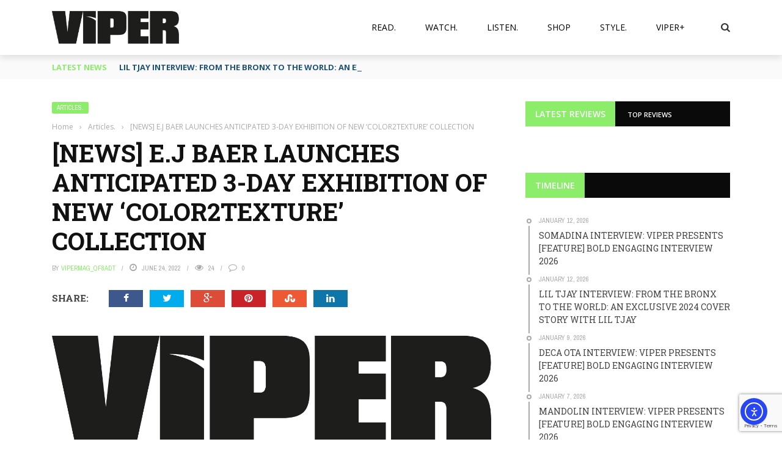

--- FILE ---
content_type: text/html; charset=utf-8
request_url: https://www.google.com/recaptcha/api2/anchor?ar=1&k=6Lfz3aQpAAAAADLBfRX9D1u8pKCkqWkUCH-A8leo&co=aHR0cHM6Ly93d3cudmlwZXJtYWcuY29tOjQ0Mw..&hl=en&v=PoyoqOPhxBO7pBk68S4YbpHZ&size=invisible&anchor-ms=20000&execute-ms=30000&cb=s9wlkkfdvgk9
body_size: 49530
content:
<!DOCTYPE HTML><html dir="ltr" lang="en"><head><meta http-equiv="Content-Type" content="text/html; charset=UTF-8">
<meta http-equiv="X-UA-Compatible" content="IE=edge">
<title>reCAPTCHA</title>
<style type="text/css">
/* cyrillic-ext */
@font-face {
  font-family: 'Roboto';
  font-style: normal;
  font-weight: 400;
  font-stretch: 100%;
  src: url(//fonts.gstatic.com/s/roboto/v48/KFO7CnqEu92Fr1ME7kSn66aGLdTylUAMa3GUBHMdazTgWw.woff2) format('woff2');
  unicode-range: U+0460-052F, U+1C80-1C8A, U+20B4, U+2DE0-2DFF, U+A640-A69F, U+FE2E-FE2F;
}
/* cyrillic */
@font-face {
  font-family: 'Roboto';
  font-style: normal;
  font-weight: 400;
  font-stretch: 100%;
  src: url(//fonts.gstatic.com/s/roboto/v48/KFO7CnqEu92Fr1ME7kSn66aGLdTylUAMa3iUBHMdazTgWw.woff2) format('woff2');
  unicode-range: U+0301, U+0400-045F, U+0490-0491, U+04B0-04B1, U+2116;
}
/* greek-ext */
@font-face {
  font-family: 'Roboto';
  font-style: normal;
  font-weight: 400;
  font-stretch: 100%;
  src: url(//fonts.gstatic.com/s/roboto/v48/KFO7CnqEu92Fr1ME7kSn66aGLdTylUAMa3CUBHMdazTgWw.woff2) format('woff2');
  unicode-range: U+1F00-1FFF;
}
/* greek */
@font-face {
  font-family: 'Roboto';
  font-style: normal;
  font-weight: 400;
  font-stretch: 100%;
  src: url(//fonts.gstatic.com/s/roboto/v48/KFO7CnqEu92Fr1ME7kSn66aGLdTylUAMa3-UBHMdazTgWw.woff2) format('woff2');
  unicode-range: U+0370-0377, U+037A-037F, U+0384-038A, U+038C, U+038E-03A1, U+03A3-03FF;
}
/* math */
@font-face {
  font-family: 'Roboto';
  font-style: normal;
  font-weight: 400;
  font-stretch: 100%;
  src: url(//fonts.gstatic.com/s/roboto/v48/KFO7CnqEu92Fr1ME7kSn66aGLdTylUAMawCUBHMdazTgWw.woff2) format('woff2');
  unicode-range: U+0302-0303, U+0305, U+0307-0308, U+0310, U+0312, U+0315, U+031A, U+0326-0327, U+032C, U+032F-0330, U+0332-0333, U+0338, U+033A, U+0346, U+034D, U+0391-03A1, U+03A3-03A9, U+03B1-03C9, U+03D1, U+03D5-03D6, U+03F0-03F1, U+03F4-03F5, U+2016-2017, U+2034-2038, U+203C, U+2040, U+2043, U+2047, U+2050, U+2057, U+205F, U+2070-2071, U+2074-208E, U+2090-209C, U+20D0-20DC, U+20E1, U+20E5-20EF, U+2100-2112, U+2114-2115, U+2117-2121, U+2123-214F, U+2190, U+2192, U+2194-21AE, U+21B0-21E5, U+21F1-21F2, U+21F4-2211, U+2213-2214, U+2216-22FF, U+2308-230B, U+2310, U+2319, U+231C-2321, U+2336-237A, U+237C, U+2395, U+239B-23B7, U+23D0, U+23DC-23E1, U+2474-2475, U+25AF, U+25B3, U+25B7, U+25BD, U+25C1, U+25CA, U+25CC, U+25FB, U+266D-266F, U+27C0-27FF, U+2900-2AFF, U+2B0E-2B11, U+2B30-2B4C, U+2BFE, U+3030, U+FF5B, U+FF5D, U+1D400-1D7FF, U+1EE00-1EEFF;
}
/* symbols */
@font-face {
  font-family: 'Roboto';
  font-style: normal;
  font-weight: 400;
  font-stretch: 100%;
  src: url(//fonts.gstatic.com/s/roboto/v48/KFO7CnqEu92Fr1ME7kSn66aGLdTylUAMaxKUBHMdazTgWw.woff2) format('woff2');
  unicode-range: U+0001-000C, U+000E-001F, U+007F-009F, U+20DD-20E0, U+20E2-20E4, U+2150-218F, U+2190, U+2192, U+2194-2199, U+21AF, U+21E6-21F0, U+21F3, U+2218-2219, U+2299, U+22C4-22C6, U+2300-243F, U+2440-244A, U+2460-24FF, U+25A0-27BF, U+2800-28FF, U+2921-2922, U+2981, U+29BF, U+29EB, U+2B00-2BFF, U+4DC0-4DFF, U+FFF9-FFFB, U+10140-1018E, U+10190-1019C, U+101A0, U+101D0-101FD, U+102E0-102FB, U+10E60-10E7E, U+1D2C0-1D2D3, U+1D2E0-1D37F, U+1F000-1F0FF, U+1F100-1F1AD, U+1F1E6-1F1FF, U+1F30D-1F30F, U+1F315, U+1F31C, U+1F31E, U+1F320-1F32C, U+1F336, U+1F378, U+1F37D, U+1F382, U+1F393-1F39F, U+1F3A7-1F3A8, U+1F3AC-1F3AF, U+1F3C2, U+1F3C4-1F3C6, U+1F3CA-1F3CE, U+1F3D4-1F3E0, U+1F3ED, U+1F3F1-1F3F3, U+1F3F5-1F3F7, U+1F408, U+1F415, U+1F41F, U+1F426, U+1F43F, U+1F441-1F442, U+1F444, U+1F446-1F449, U+1F44C-1F44E, U+1F453, U+1F46A, U+1F47D, U+1F4A3, U+1F4B0, U+1F4B3, U+1F4B9, U+1F4BB, U+1F4BF, U+1F4C8-1F4CB, U+1F4D6, U+1F4DA, U+1F4DF, U+1F4E3-1F4E6, U+1F4EA-1F4ED, U+1F4F7, U+1F4F9-1F4FB, U+1F4FD-1F4FE, U+1F503, U+1F507-1F50B, U+1F50D, U+1F512-1F513, U+1F53E-1F54A, U+1F54F-1F5FA, U+1F610, U+1F650-1F67F, U+1F687, U+1F68D, U+1F691, U+1F694, U+1F698, U+1F6AD, U+1F6B2, U+1F6B9-1F6BA, U+1F6BC, U+1F6C6-1F6CF, U+1F6D3-1F6D7, U+1F6E0-1F6EA, U+1F6F0-1F6F3, U+1F6F7-1F6FC, U+1F700-1F7FF, U+1F800-1F80B, U+1F810-1F847, U+1F850-1F859, U+1F860-1F887, U+1F890-1F8AD, U+1F8B0-1F8BB, U+1F8C0-1F8C1, U+1F900-1F90B, U+1F93B, U+1F946, U+1F984, U+1F996, U+1F9E9, U+1FA00-1FA6F, U+1FA70-1FA7C, U+1FA80-1FA89, U+1FA8F-1FAC6, U+1FACE-1FADC, U+1FADF-1FAE9, U+1FAF0-1FAF8, U+1FB00-1FBFF;
}
/* vietnamese */
@font-face {
  font-family: 'Roboto';
  font-style: normal;
  font-weight: 400;
  font-stretch: 100%;
  src: url(//fonts.gstatic.com/s/roboto/v48/KFO7CnqEu92Fr1ME7kSn66aGLdTylUAMa3OUBHMdazTgWw.woff2) format('woff2');
  unicode-range: U+0102-0103, U+0110-0111, U+0128-0129, U+0168-0169, U+01A0-01A1, U+01AF-01B0, U+0300-0301, U+0303-0304, U+0308-0309, U+0323, U+0329, U+1EA0-1EF9, U+20AB;
}
/* latin-ext */
@font-face {
  font-family: 'Roboto';
  font-style: normal;
  font-weight: 400;
  font-stretch: 100%;
  src: url(//fonts.gstatic.com/s/roboto/v48/KFO7CnqEu92Fr1ME7kSn66aGLdTylUAMa3KUBHMdazTgWw.woff2) format('woff2');
  unicode-range: U+0100-02BA, U+02BD-02C5, U+02C7-02CC, U+02CE-02D7, U+02DD-02FF, U+0304, U+0308, U+0329, U+1D00-1DBF, U+1E00-1E9F, U+1EF2-1EFF, U+2020, U+20A0-20AB, U+20AD-20C0, U+2113, U+2C60-2C7F, U+A720-A7FF;
}
/* latin */
@font-face {
  font-family: 'Roboto';
  font-style: normal;
  font-weight: 400;
  font-stretch: 100%;
  src: url(//fonts.gstatic.com/s/roboto/v48/KFO7CnqEu92Fr1ME7kSn66aGLdTylUAMa3yUBHMdazQ.woff2) format('woff2');
  unicode-range: U+0000-00FF, U+0131, U+0152-0153, U+02BB-02BC, U+02C6, U+02DA, U+02DC, U+0304, U+0308, U+0329, U+2000-206F, U+20AC, U+2122, U+2191, U+2193, U+2212, U+2215, U+FEFF, U+FFFD;
}
/* cyrillic-ext */
@font-face {
  font-family: 'Roboto';
  font-style: normal;
  font-weight: 500;
  font-stretch: 100%;
  src: url(//fonts.gstatic.com/s/roboto/v48/KFO7CnqEu92Fr1ME7kSn66aGLdTylUAMa3GUBHMdazTgWw.woff2) format('woff2');
  unicode-range: U+0460-052F, U+1C80-1C8A, U+20B4, U+2DE0-2DFF, U+A640-A69F, U+FE2E-FE2F;
}
/* cyrillic */
@font-face {
  font-family: 'Roboto';
  font-style: normal;
  font-weight: 500;
  font-stretch: 100%;
  src: url(//fonts.gstatic.com/s/roboto/v48/KFO7CnqEu92Fr1ME7kSn66aGLdTylUAMa3iUBHMdazTgWw.woff2) format('woff2');
  unicode-range: U+0301, U+0400-045F, U+0490-0491, U+04B0-04B1, U+2116;
}
/* greek-ext */
@font-face {
  font-family: 'Roboto';
  font-style: normal;
  font-weight: 500;
  font-stretch: 100%;
  src: url(//fonts.gstatic.com/s/roboto/v48/KFO7CnqEu92Fr1ME7kSn66aGLdTylUAMa3CUBHMdazTgWw.woff2) format('woff2');
  unicode-range: U+1F00-1FFF;
}
/* greek */
@font-face {
  font-family: 'Roboto';
  font-style: normal;
  font-weight: 500;
  font-stretch: 100%;
  src: url(//fonts.gstatic.com/s/roboto/v48/KFO7CnqEu92Fr1ME7kSn66aGLdTylUAMa3-UBHMdazTgWw.woff2) format('woff2');
  unicode-range: U+0370-0377, U+037A-037F, U+0384-038A, U+038C, U+038E-03A1, U+03A3-03FF;
}
/* math */
@font-face {
  font-family: 'Roboto';
  font-style: normal;
  font-weight: 500;
  font-stretch: 100%;
  src: url(//fonts.gstatic.com/s/roboto/v48/KFO7CnqEu92Fr1ME7kSn66aGLdTylUAMawCUBHMdazTgWw.woff2) format('woff2');
  unicode-range: U+0302-0303, U+0305, U+0307-0308, U+0310, U+0312, U+0315, U+031A, U+0326-0327, U+032C, U+032F-0330, U+0332-0333, U+0338, U+033A, U+0346, U+034D, U+0391-03A1, U+03A3-03A9, U+03B1-03C9, U+03D1, U+03D5-03D6, U+03F0-03F1, U+03F4-03F5, U+2016-2017, U+2034-2038, U+203C, U+2040, U+2043, U+2047, U+2050, U+2057, U+205F, U+2070-2071, U+2074-208E, U+2090-209C, U+20D0-20DC, U+20E1, U+20E5-20EF, U+2100-2112, U+2114-2115, U+2117-2121, U+2123-214F, U+2190, U+2192, U+2194-21AE, U+21B0-21E5, U+21F1-21F2, U+21F4-2211, U+2213-2214, U+2216-22FF, U+2308-230B, U+2310, U+2319, U+231C-2321, U+2336-237A, U+237C, U+2395, U+239B-23B7, U+23D0, U+23DC-23E1, U+2474-2475, U+25AF, U+25B3, U+25B7, U+25BD, U+25C1, U+25CA, U+25CC, U+25FB, U+266D-266F, U+27C0-27FF, U+2900-2AFF, U+2B0E-2B11, U+2B30-2B4C, U+2BFE, U+3030, U+FF5B, U+FF5D, U+1D400-1D7FF, U+1EE00-1EEFF;
}
/* symbols */
@font-face {
  font-family: 'Roboto';
  font-style: normal;
  font-weight: 500;
  font-stretch: 100%;
  src: url(//fonts.gstatic.com/s/roboto/v48/KFO7CnqEu92Fr1ME7kSn66aGLdTylUAMaxKUBHMdazTgWw.woff2) format('woff2');
  unicode-range: U+0001-000C, U+000E-001F, U+007F-009F, U+20DD-20E0, U+20E2-20E4, U+2150-218F, U+2190, U+2192, U+2194-2199, U+21AF, U+21E6-21F0, U+21F3, U+2218-2219, U+2299, U+22C4-22C6, U+2300-243F, U+2440-244A, U+2460-24FF, U+25A0-27BF, U+2800-28FF, U+2921-2922, U+2981, U+29BF, U+29EB, U+2B00-2BFF, U+4DC0-4DFF, U+FFF9-FFFB, U+10140-1018E, U+10190-1019C, U+101A0, U+101D0-101FD, U+102E0-102FB, U+10E60-10E7E, U+1D2C0-1D2D3, U+1D2E0-1D37F, U+1F000-1F0FF, U+1F100-1F1AD, U+1F1E6-1F1FF, U+1F30D-1F30F, U+1F315, U+1F31C, U+1F31E, U+1F320-1F32C, U+1F336, U+1F378, U+1F37D, U+1F382, U+1F393-1F39F, U+1F3A7-1F3A8, U+1F3AC-1F3AF, U+1F3C2, U+1F3C4-1F3C6, U+1F3CA-1F3CE, U+1F3D4-1F3E0, U+1F3ED, U+1F3F1-1F3F3, U+1F3F5-1F3F7, U+1F408, U+1F415, U+1F41F, U+1F426, U+1F43F, U+1F441-1F442, U+1F444, U+1F446-1F449, U+1F44C-1F44E, U+1F453, U+1F46A, U+1F47D, U+1F4A3, U+1F4B0, U+1F4B3, U+1F4B9, U+1F4BB, U+1F4BF, U+1F4C8-1F4CB, U+1F4D6, U+1F4DA, U+1F4DF, U+1F4E3-1F4E6, U+1F4EA-1F4ED, U+1F4F7, U+1F4F9-1F4FB, U+1F4FD-1F4FE, U+1F503, U+1F507-1F50B, U+1F50D, U+1F512-1F513, U+1F53E-1F54A, U+1F54F-1F5FA, U+1F610, U+1F650-1F67F, U+1F687, U+1F68D, U+1F691, U+1F694, U+1F698, U+1F6AD, U+1F6B2, U+1F6B9-1F6BA, U+1F6BC, U+1F6C6-1F6CF, U+1F6D3-1F6D7, U+1F6E0-1F6EA, U+1F6F0-1F6F3, U+1F6F7-1F6FC, U+1F700-1F7FF, U+1F800-1F80B, U+1F810-1F847, U+1F850-1F859, U+1F860-1F887, U+1F890-1F8AD, U+1F8B0-1F8BB, U+1F8C0-1F8C1, U+1F900-1F90B, U+1F93B, U+1F946, U+1F984, U+1F996, U+1F9E9, U+1FA00-1FA6F, U+1FA70-1FA7C, U+1FA80-1FA89, U+1FA8F-1FAC6, U+1FACE-1FADC, U+1FADF-1FAE9, U+1FAF0-1FAF8, U+1FB00-1FBFF;
}
/* vietnamese */
@font-face {
  font-family: 'Roboto';
  font-style: normal;
  font-weight: 500;
  font-stretch: 100%;
  src: url(//fonts.gstatic.com/s/roboto/v48/KFO7CnqEu92Fr1ME7kSn66aGLdTylUAMa3OUBHMdazTgWw.woff2) format('woff2');
  unicode-range: U+0102-0103, U+0110-0111, U+0128-0129, U+0168-0169, U+01A0-01A1, U+01AF-01B0, U+0300-0301, U+0303-0304, U+0308-0309, U+0323, U+0329, U+1EA0-1EF9, U+20AB;
}
/* latin-ext */
@font-face {
  font-family: 'Roboto';
  font-style: normal;
  font-weight: 500;
  font-stretch: 100%;
  src: url(//fonts.gstatic.com/s/roboto/v48/KFO7CnqEu92Fr1ME7kSn66aGLdTylUAMa3KUBHMdazTgWw.woff2) format('woff2');
  unicode-range: U+0100-02BA, U+02BD-02C5, U+02C7-02CC, U+02CE-02D7, U+02DD-02FF, U+0304, U+0308, U+0329, U+1D00-1DBF, U+1E00-1E9F, U+1EF2-1EFF, U+2020, U+20A0-20AB, U+20AD-20C0, U+2113, U+2C60-2C7F, U+A720-A7FF;
}
/* latin */
@font-face {
  font-family: 'Roboto';
  font-style: normal;
  font-weight: 500;
  font-stretch: 100%;
  src: url(//fonts.gstatic.com/s/roboto/v48/KFO7CnqEu92Fr1ME7kSn66aGLdTylUAMa3yUBHMdazQ.woff2) format('woff2');
  unicode-range: U+0000-00FF, U+0131, U+0152-0153, U+02BB-02BC, U+02C6, U+02DA, U+02DC, U+0304, U+0308, U+0329, U+2000-206F, U+20AC, U+2122, U+2191, U+2193, U+2212, U+2215, U+FEFF, U+FFFD;
}
/* cyrillic-ext */
@font-face {
  font-family: 'Roboto';
  font-style: normal;
  font-weight: 900;
  font-stretch: 100%;
  src: url(//fonts.gstatic.com/s/roboto/v48/KFO7CnqEu92Fr1ME7kSn66aGLdTylUAMa3GUBHMdazTgWw.woff2) format('woff2');
  unicode-range: U+0460-052F, U+1C80-1C8A, U+20B4, U+2DE0-2DFF, U+A640-A69F, U+FE2E-FE2F;
}
/* cyrillic */
@font-face {
  font-family: 'Roboto';
  font-style: normal;
  font-weight: 900;
  font-stretch: 100%;
  src: url(//fonts.gstatic.com/s/roboto/v48/KFO7CnqEu92Fr1ME7kSn66aGLdTylUAMa3iUBHMdazTgWw.woff2) format('woff2');
  unicode-range: U+0301, U+0400-045F, U+0490-0491, U+04B0-04B1, U+2116;
}
/* greek-ext */
@font-face {
  font-family: 'Roboto';
  font-style: normal;
  font-weight: 900;
  font-stretch: 100%;
  src: url(//fonts.gstatic.com/s/roboto/v48/KFO7CnqEu92Fr1ME7kSn66aGLdTylUAMa3CUBHMdazTgWw.woff2) format('woff2');
  unicode-range: U+1F00-1FFF;
}
/* greek */
@font-face {
  font-family: 'Roboto';
  font-style: normal;
  font-weight: 900;
  font-stretch: 100%;
  src: url(//fonts.gstatic.com/s/roboto/v48/KFO7CnqEu92Fr1ME7kSn66aGLdTylUAMa3-UBHMdazTgWw.woff2) format('woff2');
  unicode-range: U+0370-0377, U+037A-037F, U+0384-038A, U+038C, U+038E-03A1, U+03A3-03FF;
}
/* math */
@font-face {
  font-family: 'Roboto';
  font-style: normal;
  font-weight: 900;
  font-stretch: 100%;
  src: url(//fonts.gstatic.com/s/roboto/v48/KFO7CnqEu92Fr1ME7kSn66aGLdTylUAMawCUBHMdazTgWw.woff2) format('woff2');
  unicode-range: U+0302-0303, U+0305, U+0307-0308, U+0310, U+0312, U+0315, U+031A, U+0326-0327, U+032C, U+032F-0330, U+0332-0333, U+0338, U+033A, U+0346, U+034D, U+0391-03A1, U+03A3-03A9, U+03B1-03C9, U+03D1, U+03D5-03D6, U+03F0-03F1, U+03F4-03F5, U+2016-2017, U+2034-2038, U+203C, U+2040, U+2043, U+2047, U+2050, U+2057, U+205F, U+2070-2071, U+2074-208E, U+2090-209C, U+20D0-20DC, U+20E1, U+20E5-20EF, U+2100-2112, U+2114-2115, U+2117-2121, U+2123-214F, U+2190, U+2192, U+2194-21AE, U+21B0-21E5, U+21F1-21F2, U+21F4-2211, U+2213-2214, U+2216-22FF, U+2308-230B, U+2310, U+2319, U+231C-2321, U+2336-237A, U+237C, U+2395, U+239B-23B7, U+23D0, U+23DC-23E1, U+2474-2475, U+25AF, U+25B3, U+25B7, U+25BD, U+25C1, U+25CA, U+25CC, U+25FB, U+266D-266F, U+27C0-27FF, U+2900-2AFF, U+2B0E-2B11, U+2B30-2B4C, U+2BFE, U+3030, U+FF5B, U+FF5D, U+1D400-1D7FF, U+1EE00-1EEFF;
}
/* symbols */
@font-face {
  font-family: 'Roboto';
  font-style: normal;
  font-weight: 900;
  font-stretch: 100%;
  src: url(//fonts.gstatic.com/s/roboto/v48/KFO7CnqEu92Fr1ME7kSn66aGLdTylUAMaxKUBHMdazTgWw.woff2) format('woff2');
  unicode-range: U+0001-000C, U+000E-001F, U+007F-009F, U+20DD-20E0, U+20E2-20E4, U+2150-218F, U+2190, U+2192, U+2194-2199, U+21AF, U+21E6-21F0, U+21F3, U+2218-2219, U+2299, U+22C4-22C6, U+2300-243F, U+2440-244A, U+2460-24FF, U+25A0-27BF, U+2800-28FF, U+2921-2922, U+2981, U+29BF, U+29EB, U+2B00-2BFF, U+4DC0-4DFF, U+FFF9-FFFB, U+10140-1018E, U+10190-1019C, U+101A0, U+101D0-101FD, U+102E0-102FB, U+10E60-10E7E, U+1D2C0-1D2D3, U+1D2E0-1D37F, U+1F000-1F0FF, U+1F100-1F1AD, U+1F1E6-1F1FF, U+1F30D-1F30F, U+1F315, U+1F31C, U+1F31E, U+1F320-1F32C, U+1F336, U+1F378, U+1F37D, U+1F382, U+1F393-1F39F, U+1F3A7-1F3A8, U+1F3AC-1F3AF, U+1F3C2, U+1F3C4-1F3C6, U+1F3CA-1F3CE, U+1F3D4-1F3E0, U+1F3ED, U+1F3F1-1F3F3, U+1F3F5-1F3F7, U+1F408, U+1F415, U+1F41F, U+1F426, U+1F43F, U+1F441-1F442, U+1F444, U+1F446-1F449, U+1F44C-1F44E, U+1F453, U+1F46A, U+1F47D, U+1F4A3, U+1F4B0, U+1F4B3, U+1F4B9, U+1F4BB, U+1F4BF, U+1F4C8-1F4CB, U+1F4D6, U+1F4DA, U+1F4DF, U+1F4E3-1F4E6, U+1F4EA-1F4ED, U+1F4F7, U+1F4F9-1F4FB, U+1F4FD-1F4FE, U+1F503, U+1F507-1F50B, U+1F50D, U+1F512-1F513, U+1F53E-1F54A, U+1F54F-1F5FA, U+1F610, U+1F650-1F67F, U+1F687, U+1F68D, U+1F691, U+1F694, U+1F698, U+1F6AD, U+1F6B2, U+1F6B9-1F6BA, U+1F6BC, U+1F6C6-1F6CF, U+1F6D3-1F6D7, U+1F6E0-1F6EA, U+1F6F0-1F6F3, U+1F6F7-1F6FC, U+1F700-1F7FF, U+1F800-1F80B, U+1F810-1F847, U+1F850-1F859, U+1F860-1F887, U+1F890-1F8AD, U+1F8B0-1F8BB, U+1F8C0-1F8C1, U+1F900-1F90B, U+1F93B, U+1F946, U+1F984, U+1F996, U+1F9E9, U+1FA00-1FA6F, U+1FA70-1FA7C, U+1FA80-1FA89, U+1FA8F-1FAC6, U+1FACE-1FADC, U+1FADF-1FAE9, U+1FAF0-1FAF8, U+1FB00-1FBFF;
}
/* vietnamese */
@font-face {
  font-family: 'Roboto';
  font-style: normal;
  font-weight: 900;
  font-stretch: 100%;
  src: url(//fonts.gstatic.com/s/roboto/v48/KFO7CnqEu92Fr1ME7kSn66aGLdTylUAMa3OUBHMdazTgWw.woff2) format('woff2');
  unicode-range: U+0102-0103, U+0110-0111, U+0128-0129, U+0168-0169, U+01A0-01A1, U+01AF-01B0, U+0300-0301, U+0303-0304, U+0308-0309, U+0323, U+0329, U+1EA0-1EF9, U+20AB;
}
/* latin-ext */
@font-face {
  font-family: 'Roboto';
  font-style: normal;
  font-weight: 900;
  font-stretch: 100%;
  src: url(//fonts.gstatic.com/s/roboto/v48/KFO7CnqEu92Fr1ME7kSn66aGLdTylUAMa3KUBHMdazTgWw.woff2) format('woff2');
  unicode-range: U+0100-02BA, U+02BD-02C5, U+02C7-02CC, U+02CE-02D7, U+02DD-02FF, U+0304, U+0308, U+0329, U+1D00-1DBF, U+1E00-1E9F, U+1EF2-1EFF, U+2020, U+20A0-20AB, U+20AD-20C0, U+2113, U+2C60-2C7F, U+A720-A7FF;
}
/* latin */
@font-face {
  font-family: 'Roboto';
  font-style: normal;
  font-weight: 900;
  font-stretch: 100%;
  src: url(//fonts.gstatic.com/s/roboto/v48/KFO7CnqEu92Fr1ME7kSn66aGLdTylUAMa3yUBHMdazQ.woff2) format('woff2');
  unicode-range: U+0000-00FF, U+0131, U+0152-0153, U+02BB-02BC, U+02C6, U+02DA, U+02DC, U+0304, U+0308, U+0329, U+2000-206F, U+20AC, U+2122, U+2191, U+2193, U+2212, U+2215, U+FEFF, U+FFFD;
}

</style>
<link rel="stylesheet" type="text/css" href="https://www.gstatic.com/recaptcha/releases/PoyoqOPhxBO7pBk68S4YbpHZ/styles__ltr.css">
<script nonce="RBO-XtVXYtiTlkT6CD8tSg" type="text/javascript">window['__recaptcha_api'] = 'https://www.google.com/recaptcha/api2/';</script>
<script type="text/javascript" src="https://www.gstatic.com/recaptcha/releases/PoyoqOPhxBO7pBk68S4YbpHZ/recaptcha__en.js" nonce="RBO-XtVXYtiTlkT6CD8tSg">
      
    </script></head>
<body><div id="rc-anchor-alert" class="rc-anchor-alert"></div>
<input type="hidden" id="recaptcha-token" value="[base64]">
<script type="text/javascript" nonce="RBO-XtVXYtiTlkT6CD8tSg">
      recaptcha.anchor.Main.init("[\x22ainput\x22,[\x22bgdata\x22,\x22\x22,\[base64]/[base64]/[base64]/[base64]/[base64]/[base64]/KGcoTywyNTMsTy5PKSxVRyhPLEMpKTpnKE8sMjUzLEMpLE8pKSxsKSksTykpfSxieT1mdW5jdGlvbihDLE8sdSxsKXtmb3IobD0odT1SKEMpLDApO08+MDtPLS0pbD1sPDw4fFooQyk7ZyhDLHUsbCl9LFVHPWZ1bmN0aW9uKEMsTyl7Qy5pLmxlbmd0aD4xMDQ/[base64]/[base64]/[base64]/[base64]/[base64]/[base64]/[base64]\\u003d\x22,\[base64]\\u003d\\u003d\x22,\x22f0I4woRMflZ3woHDisOjw6LDoSstwolHXCMWwrxCw5/CiB5qwptHHsKjwp3CtMOow6Anw7luPsObwqbDncKLJcOxwr7Dh2HDiivCgcOawp/DiBcsPyt4wp/Dni3DhcKUAxvCvjhDw4DDlRjCrAsWw5RZwrnDtsOgwpZkwpzCsAHDhMOrwr0yLQkvwrkUOMKPw7zCvF/DnkXCtR7CrsOuw5p7wpfDkMK2wrHCrTFgZMORwo3DqsKRwowUDXzDsMOhwowHQcKsw5/CrMO9w6nDj8K4w67DjS/Dv8KVwoJCw4B/w5IjDcOJXcKxwqVeIcKgw6LCk8Ojw6YvUxMOah7Du3DCkFXDgnTCkEsEQcKacMOeGMK0fSN1w68MKDHCpTXCk8OgCMK3w7jCkVxSwrd2MsODF8KpwrJLXMKJYcKrFT9Hw4xWRSZYXMOxw6HDnxrClBtJw7rDocKyecOKw5DDrDHCqcK/UsOmGQx8DMKGaT5Mwq0SwoI7w4Z9w5Alw5NCdMOkwqgYw6bDgcOcwp82wrPDt1w8bcKzU8OfOMKcw6TDpUkibMKMKcKMfnDCjFXDiU3Dt1FNQU7CuRQlw4vDmWHCqmwRZ8KBw5zDv8O4w73CvBJaAsOGHAYbw7BKw4/DlRPCusKkw5srw5HDrsOBZsOxKsKyVsK0d8OEwpIEW8OTCmc2esKGw6fCk8OXwqXCr8Kjw53CmsOQIld4LGzCocOvGVVZahIyWylSw6XCrMKVETDCtcOfPVrCsEdEwrE0w6vCpcKAw4NGCcOfwq0RUhXCvcOJw4dhCQXDj0dJw6rCncO/[base64]/DMOzCsO4w5/CosKww6RRwrJHw6jDlSk/w4ELwoDDgw1UZsOjXcOPw6PDncOgSAI3wqTDlgZDRClfMyPDi8KrWMKUcjA+fsO5QsKPwp3Dm8OFw4bDo8KLeGXCu8OKQcOhw4bDpMO+dWHDn1giw63DosKXSQrCtcO0worDpHPCh8OuR8O2TcO4Y8Kgw5/Cj8OdHsOUwoRGw4BYK8OUw55dwrkrcUhmwot/[base64]/DqBVMBMKXw4rCuTrCt1IYQg/CrxIsw4TDisOrDXMVw6hRwrcYwrbDkcOnw6kjwpExw7TDlsKJCMOaZMKQIsKcwrTCk8KZwqslWMOfTm5fw6zCg8K7RnZUPHxLSW9uw4fClBcKMi08YlrDhz7DvgXCn2YRwqHCuykvw6XDizrCq8O2w4wuJiQVJMKKHxzDgcK8woAZdQ/Du3MMwpzDpsOnYsOFDRzDr145w5EgwqQYfcOLFcOcw7jCqsOnwptmEQFbaQLDoRTDvQbDqMOsw5sBbMKEwprCtV1tPmfDnEHDm8KCw4XDpm8Sw6PCtsKHNcKBHhgWw5TDkz4HwqBAF8OGwqnCjG/CgcK+wrdEWsO+w57CniLDqQvDn8OaB3R4wrs9JWl7ScKfwqkKICDChsO8woc2w5fDgcKaNAlfwqlgwoHDisKvcBVDW8KII1dJwqYKwpDDrFArQsK3w40TZ0FgHTNgYkY0w4EnZMOTH8O+XzPCusKGcn7Do3LCocKWS8OXM2cxR8K/w6toWMKWRB/DgMOIY8KYw51Ww6EKBHjDlcKGTcK/[base64]/DoSJUIzBkF8K7YsK2GcKJfmUXVcOPwrzCl8OWw7wGOcKREsKqw7LDi8OEJMO5w5XDuUJXKsKwbEALd8KSwoxZRHzDkMK7wohqY1YXwrFyZ8O3wphiTsOQwp/DnlAAXkMxw6IzwrcSP1Qdc8O2RcK2KDrDhMOIwqLCjUh5EcKtbnAswojDmsK7OsKJaMKkwqxUwpTCmDQywpBoXHvDrEUAw60UMU/Cm8OEQBtVTV7DucOATSPCgjjCvhFxRwFUwp/[base64]/w6/Cp8O2C8OvQw3DjcOuOiEKw6FdWAvCgSnCp3srM8Ofb1vDjF3Ci8KKwonCvcKKd25hwoPDscK/wqcUw5E3w6vDhBDCpcK+w6Qjw44nw4VpwoR8HMK5DGzDksO/wrDDtMOkPMKFwq7Di08kSsOKS3bDr3FuYsK9BcOKwqVBeHgIwpE7wo7DjMO8SCbCr8KFEMOxX8Ojw4rDmnFod8KQw6lfNlPDtxvChGzCrsKCwqtxWVPClsKOw6/DlRQQIcOXw7vDisODGFTDi8OLw60GEXV3w48Hw67Do8OIL8KVw5nCh8KDwoATw5Bmw6YXw6TDosOxTcOvbV3CpcKnREwDMEvCoQ5FRgvCicOdZMOZwqFUw5FTwpZRw7PCrsK1wo5ew6nCq8O7w7Q7w43DsMOfw5glfsOjdsO4ecOITCVpBQLCg8O+LMK4w4LDv8K/w7LDsn4Rwo/CuUgCKVPCnS3DmQHCssOCBxvCkMKuShYfw5HDjcK1wplJD8Kvw5ZzwpkywoUFSi5kbcOxwq4MwoTCrGXDicKsBQDCnDvDssK3wr5DPntQDFnCtcKsL8OkesKsa8Kfw4MRwp/[base64]/wrMRWw9vE8KfUSlHw4B0OMKkw7bCvsKEw6wPwq3DjX13w4hgwod6NEsEFcOaM2nDpQLCksKUw5siw7lPw6JDbFl4GsKIFg3CssO6bsOQPV1/[base64]/wqfDnMKnw47DhTEXwq91ZDAoTDAiw5l2w5NHwohCfMKFK8O+w67DiV9CD8Olw67DucObYXN5w43Cv1DDhm3DlTLCvMK2IDQZPcO4ecOFw75tw4TCnU7ClMOuw5nCksOxw7dTe0B1LMKUUBLDjsOHKxZ6w6MDwrfDg8Ohw5PCgcO9wo7CvzNbw6/CgcK8wolawqDDjBsqwrrDpsKtw5dRwpsJPMKEHMOJwrLDrUBnWz16wpHDhcKGwpjCtg/Dg1bDujLCuXvCmiXDhlcIwqMOWDzCo8KEw6nCosKbwrM4MTLDisKaw7/Cv2V9PsKQw6HDryJ4wpcsBRYOwq07OkbDuX0Vw5okMV5Tw57CnR4RwrJYNcKTJR7Dm1HCtMO/[base64]/[base64]/Dsn7DgW/DrsKoZcOUw5o3JcOXw5DCpxgfwqrCisOMacK8w4/DoQrDkUZowqA/woBlwrx/wpJAw792F8KFScKBw5vDkMOAIcOyOgHDgRNufcKwwrfDlsOPwqMxYcO/[base64]/Ch8K/GyInw6Zrwr/CscO/TVfCr2/DkMOYwojCusK/fTnCj1bDiU/[base64]/DhhAZw5TDhMO6UzjCvw4oZH3DuwoQw7MoP8O5BR/DkzfDpMOBXD8nMFnCmhkIw585ensMwrVfwpUWflXDhcORw6nCjWx5R8OUG8K3fsKyZno0SsKPPMKtw6R9w4fCrj9SCinCkSIaKsOTKVdxDSgIDHYiXh/[base64]/CpnrDiMOhOcK1w4LCosO8wrrCljDCundLLlfCt3t1w64ww5/DuDvDgMKGwonDkT87aMKJwo/DtcKCOMOVwp8ow67Ds8Ozw5DDi8OnwqjDrcOiEREhWx5Zw7JjBsOkMsKceRdcUhFDw5jDvcO6w6F8wojDmhohwrU4wqvCmi3CqBE/wr/CmD/DncKHXi8Cex7CuMKiesOmwowhJ8O7wrDDohXCj8K4W8OaHT/DlQE9wpTCun7CkDgtd8KXwqDDsQ/CmsOzO8KYVnEfQ8OKw4kvCSjCq3nCtF5kZ8OwF8Kgwr/[base64]/Dpn4+aUDDrMKzMzJHw5HCk2TCp8KnwqEkUh/DiMOoMknCvcOVB2wHUcKddcOww4BjWFzDhsOXw5zDnSrCgsObYMOXasKEc8OUYnQQCMKTw7fDqEkzw54OPnDCrgzDi2/Du8OEFwtBw5jDi8ORw63Cu8OYwqVlwpA9w59Zw6FwwqADwp/DjMKKw685wrVvcTfCtMKpwrEQwq5Gw79dHsOdEMKxw4rCv8Ojw4siDHnDosKpw5/[base64]/CscOuw5lza00ww5Emw4VkTMOWwoUwAknDj34Sw5prw7IbWmdpw4rDi8OJQX7CtSTCrMKhecKmDcKyPgk6Y8Kkw5PDocKMwpVpZsKzw4hIAB0AegPDt8KMwrJCwq8RIcKSw44wIXx3eCzDjBEswq7CncKUw53ChFR+w747ZTfCl8KDI1pIwq7CoMKuDDofdF/[base64]/AMOcw7/Cm8KDWBbDjsKdw4fCkhoCwq40w7vCk8KUKMK3SsO0agsgwol9TMO7MiwDwpTDmQ/Dq1RFw697FBDDjcKbHUVMHjvDv8OVwpgpE8Kpw47CoMO7wpnDjlkrfm3CtMKMwrDDmXgDwqfDpMOlwrQowqDDrsKdwprCtcKUYTE2wprCvnXDu10WwrvDmsK7wqI6ccK8w6tafsKLwoNdbcKcwrLCj8OxfsOyG8Ozw7rCn2/DicKlw5gRacOpGMK5UcOow5fCgcKKMsOrbQ/Dqz0jw6dHwqbDnMOnNcOKNcOPGMO0Ol8GWQ3ClFzCq8KBHCxiw443w5XDqWt4OSLCjhwyWsO0LMOdw7nDp8OBwrXCiCfCkGjDvkh1w6HCgjHCrcOuwqHDgRnDqcKVwplEw7Vbw6cAw4weaT/CmjXDkFUdw6/Crg5dXMOCwpV6wrJjDsOBw4zCsMOOLMKRwo7DuQ/[base64]/CgcOiwq94wqp1wpTDqcKAw4vDtW9vWyZsw5R5JWl7eBTDpcO0wp8nTU9iIU9lwonCgVbCuWLDpSPCvRjDo8KqWCsIw4XDlD5Uw7nDi8OrDDHDp8OGesK1wqpLe8Kqw4xpGx/DgGPDknLClkNXwqpPw6YDRcOrw4U7wpBDAhNCw6fCihDDm1cfw5N9dhXCnsKNSgZDwrIyecO/YMODwoHDnMK9d01iwrADwoEgC8KDw6IDJ8KXw6l6RsKswpVoScOIw5slJ8OoK8KJBMK7O8OCc8KoESjCvMO2w4MVwrnCvh/[base64]/ZUIaNcK8WMOwWMOJw4RDwo0DFFfDl08VwrB5UnHDscO7woV6bsK1wqsEY0hAw4UIw700TcOEWzrDvnYKK8OBKx43VcO9w6saw7bCn8OsWQTChjHDvRfDosOUHxzDmcO7w73DhSLCmMOtwqbCrAxWw4/CrsOAEyF6wpRrw60RKzHDvE1tGsOawrh5w4vDvRVOw5N+f8ODbMK2wr3CqcK1w6LComkAwo9VwrnCrMO0woXDlU7Du8O8GsKFwqHCpQpiNVUbSzXDlMKYwoNDwp1pwo0rb8KIGMKow5XDvw/CvhY/w6FVFj3DtMKKwqlnaURxOsKIwpQRf8OoT0h4w5scwoYhBiLCmMOWw6DCt8OlMSdaw7jDicKHwpzDuynDr03DoFfCncOAw498w4w8w7TDmTzCgy4Pwp8udQjDvMKDOVrDnMKTLlnCm8ONT8OaeQjDssKyw53Cg1N9A8O5w4bChj8KwoR5wpzDjRwYw70zVXxlQMOiwo9/[base64]/Cs8Kiw5zClAF+wqEicMOTwrF/woFaw77DkMOxEVfCrW7Chwx0wrgOHcOtwqrDuMKEUMOlw4nDjcKow7BQTDDDjsK4wrXCj8OTYELDkFNpw5XDpyM4w47Ci0nCuH97c0ZxfMOpJB1Gf1TCp0rCtcO4wojCocKcDUXCq3PDpSAvUS/Ch8Ozw7Zbw7FUwrhxwohWTh/CrFLDj8OeHcOxF8KwdxwYwoPCrFkNw5/Cpl7CpsOaU8OIYxvCgsO1w6DDiMKQw74cw4/CgMOiwqHCr25Lwq93EGjDkMOKw5LCtcK7KBIaN3wvwpUUPcKLw5ZbCcOrwpjDl8OnwrLDusKlw7tJw5DDtsKjw4ZNwqwDwr7ClQ9RcsKlfxJPwrbCsMKVwoAGw58Gw5/[base64]/DrCoHF8KEUSXDosKxc1o/bsKkOnJvw7DDun5Uw6tFEl/DrcKqwrbDkcOLw4rDqcODScKKw6rCpsOMEcOzw5XDpsOaw6XDoFgOGsO/wo/DvsKXw5wjFSErRcO5w7jDuTlZw5F5w5jDlkVqwqPDm3vCm8Krw6DDocOCwpLCjcOeesOOLcO2UMOpw5BowrpLw4RPw6rCt8O9w4slesKrYF/CvSbClATDusKFw4TChnbCvMK3cjRxJwLCvCjDrsOTBMK5YnLCusKhA0MaXMKUX0TCrcKrGsKDw69nQ0UFw7fDgcKQwrPDoQ1uw5nDsMKvD8OiPMK7ZWTDs211AS/Dom3Dsw7DuA5JwpVNEMKQw6x8EcKTdcKcJMKjwopGDG7DosKkw7V+AsOzwrpRwp3CkB5cw4nDgwgbT3FRUifCtcKjwrYgwo3DscKOw49RwprCsUwPwoRTacK/[base64]/w6zDq1LDsmlJMDUiIzTCmcKhwoE/H8OzwqhYwrUuw5k5LMKKw4nCvMKwMTVaIsOCwrZuw47DnQxcbcOzanzDgsOcNsO9IsODw4x/wpNUcsKEH8KBP8Ogw63Dr8Oyw6LCrsOqOTfCrsOgwoAgw5zDrG5dwqYtwpDDohkwwozCpngnwpHDv8KdcygFAMOrw4ZvNQLCshPCgcKewrcww4rCvmPDiMKCw64WeQMQwrQFw6LCnsK0XMK8w5XDocKZw7cCw7TCqcO2wpBFAsKNwrRaw43CpA8nKgVcw7/DsH4rw5bCp8K4CcOZwpoeVMOeWcOIwqkiwrzDk8OZwqrDtT7DijjDhy3CmC3ChsOEW2bDkcOFw4dBSU7DoB/[base64]/Ck8Obwo8oRsK9TsKZcWQOw5VywoUZblYICcOJcWLDu3fChsO3RgDCrR7Dk2guSsOywpfCqcOyw6J0w7g2w7pxd8OufcKEZ8Kjwot7PsKGw4U0E1vDhsKfTMOJw7bCrsOsDcKkGg/ClGhiwp1megXCpAlgecKow7/[base64]/ChMO2wpfCrMOuwok9UsOOMX/CgBNrwqcLwrl5XMKIEg1TJyfDtsK6cgZvPmBTwogHwpjCriLDgXdOwpVjEcOZesK3wpZXdsKBC0UFwq3CoMKBTsONwr/[base64]/CsELDnMKfw641cWXDkXbDjsOrwqI3wrjDk3LDiyoiwr/ChCjDg8OHEhh7AU3Cu2TDksK8w6DDt8KoTHfCryjDqcOmTcOAw5jCnQNXw7ISO8K4aAl0UsOQw70IwpTDpUF0acKNCDRXw4bDsMK4wp3DssKLwp/Dp8KAw7cuEsK7wo1uw6PCjcKIAlkQw57Dm8KVwojCpMK/GMKSw6UUdlJNw64uwo5zCG14w5EEAMKCwpsVBjPDuQNwaX7Ch8ODw6bDpsOqw55vDEHCmi3CmyXCnsO/Fi7CuC7CqMK8w4towoLDvsKqWsK3woU/PQhawq7Dv8KFJwNZGsKHTMOrJRbCkcOjwp9nFMOnPTYAw5bCosOqacOzw5zChU/CgwErYgABf3bDusK5worCrwUbSsOZM8Oow63DhMOxJcOYw6YDE8KSwpUnwq0WwpXCqsKCGcOiwq7Dj8KtWMOow73DncOQw7fDvlLCpS1awqh5IMKhwoPCuMKlO8K8w7/[base64]/CpcOwIBEyw5t2ajVcJsOYC8OBRcKfwrhYw6NFGBAUw6HDqlBIwpUIw6rCqTMIwpbCncOywprCpiNkTSJ5LzPClcOULj04woBwccOUw54DdMKZKcK8w4zCoTvCvcOhw4HCq0ZZwqfDoQvCssKKZ8KMw5/CpEhXw4FpQcOdw4cbXkDCnXEaZcOmwrDCq8OwwonClV9EwpwmNXTDhg/CrDbDpcONYx4Ww7/Dl8Oaw6rDpcKVw4rCkMOqHRnCm8KNw5/DskEIwrXCqXjDn8OqWMKawr3CisO0WDHDsx3CtMK8EcK+wo/[base64]/DjhMsUsK5w6HCiwcNOEfDrlXDjWEGw4xaFsOBworCg8K3CXwAw4jClXvCliNRw4wqw4zCmHUwexgDw6LCo8K3KMKiUjnCjlzDocKDwprDuk4BVcKiQXbDiRjClcKrwqRqGTvDq8KBQBseXhnDlsOZwo5LwpbDl8OFw4TDqMO1wq/[base64]/DpMKLw4vDg13Dg08DCsOJPjvCkFvCksO3w7M8T8K+aiMYT8Kfw5fCug3CpMKELMOhwrTDqsKRwqt6ARPDsh/DtB4DwrpDwpXDjsKiw6XDocKww5jDhTtxRsKvWEs2MFfDp3gtwpzDtU7CjE/ChMO9wrFnw4kebMOBScKZccO9w4p2Wy3DnsK2wpd0RsO5Ui/[base64]/Cg8ObwqzDhD47B8KAJcKfWCkTfUnCpGoyw53Dq8KswrnCp8K6w6LDhMKsw78fwoPDrBgCwo86UzpUR8Ktw6nDtCbCmiTCjzB8w6bDksKMLVbConludVnDq3/Dpk5dw5pmw4bCnsKpwofDlg7DksKEw4rDqcO7w5EVasOnWMOLOAVcDmQsZ8Kzw6pEwr53w5kKw4R1wrJCw64Qw6PDsMOlAChTwpBtZh3DgcKZH8KEw5LCsMKyY8OiFTrCnjDCtcKjF1/Cs8KSwoHCm8OVecORVMO/EcKIbz3CqcK/bzY0wot7AMOIwrtGwoTCqMKuGShawqwUa8KJRsKjMxbDj0rDosKPKcO6ScOqcsKqT2NAw4QwwoMGw5xiIcOUwqzDqh7Dq8O9w7PCgcKMw7vClMKEw5vCqcOww6rDnRxOSHlqK8K6wrY2YHjCuxLDiwDCuMK3M8KIw61/fcKCKsKtasKQcyMydsOdIloubgHCoznDghBAAcOEw4rDnMOew6ZNEV/DqHI5wqrCnjHCiFpfwoLDtMKeDhjDhEvClsOQA0HDtVXCmcOBMcOtRcKcwpfDhMKnwpIRw5XCisOLNg7CuTrCpUXCoFd7w7XDrEgsUmNSAcOvTMKfw6DDlsOdNsOBwpdHCsO3wrzDoMKUwo3DssKnwp/DqhXCjBDDp0V4ZXHDsjTClD7Cm8O1NcOxfk0gdivCmsOLOErDpsOmwqHDlcO6GGIUwrjDkhXDtsKiw7dEw501EsKXPcK6dsK8JCfDmmPCu8O1Iktuw5Z0woNWwobDoXMbU0k/McOew4Nmbg3CrcKQA8K4M8OAw5BpwrDDq3LDmBrCjQfCgMOWOsOdW1xdNApYU8KZHsOcH8OdPzdCw6HChCzDhcOKd8OWwo7Cu8OLw61BQcKswpvDo3zCq8KWwoDCojN1wrN8w7nCpcKZw5LCvH7DiTF9wqrCr8Kuw6ECw5/Dn2wSwrLCt3lHHsOND8Ovw4dCw5xEw7XCsMO+MAZkw7J9w6/CgX/[base64]/CkWkvw7Umw55Vw7cswrDCisOdOMO4wrEAfXxLw57Dg3HCn8KVE2wew5rDpychDMKpHAsGBBpnOMO9wqzDgsKrIMKAwoPDs0LDpyzChHUrw7fCqQrDuzXDn8OOYGgtwojDtTrDkn/CvsKsT28EYMKkwq9MCx/Cj8Klw5bChsOJU8OBwrZpeCk2EA7CgH7DgcOUP8OKLHrCkEQKV8Kpwpgyw41+wpzCvsOPwrXDn8KYK8O2SzvDncO8wrnCi1h5wrUYVMKHw4NQQsORNVDCsHrCszMhL8Orc3DDhsO0wrfDpRvDviHCucKFWm8XwoTChH/CngXDtBZOAMKyV8OMekjDlsKswozDnsO5TyrDgjYsAcOuSMOAwqxgwq/ChMKYAsOgw6HCsQ7DoRjClEknaMKMbTwQw6XCkyZyb8Onw6XCuHTDuX8Zwotxw74lI0fDtVfDp0/[base64]/[base64]/DrEfCszoBwoMXw5VYw7DCk3RbWsKMw6jDhcOoBnwNQMKRw5t3w4TCm1kVwrzDlMOAwqjCm8K5wq7Du8K7MMKHw7JBwpQBwo9Ew6/Chh4Mw4DCjQ7Dvh7Dtjt/U8OwwqtTw4AtB8OtwpzDmMKkQBPChyErUiPCssOHb8KAwpjDkEHCsH4WWcKcw754w7x6aSgzwpbDq8K4WcOyasKiwqpXwr/[base64]/DhsKcwofDvcKDw7LDg8KqYFTChlbCjsKXw4DCs8O0HMKUwoHDlxkNOkBFesOCehB6C8OeRMOSBmcowoXCvcOPMcKXR2RjwpfDhm1TwqFDO8OvwrTCoUhyw7gGNsO2w5vCuMOMw4/ClcKODMKCYDVKFBnDv8O1w6QxwrxsVH8mw6XDpCLDm8KTw5DCtMOqwovDmsO7wo8TBMKKWALDqkHDoMOZwpY/OsKhIhPClyLDnMO3w6TDpcKbURvCl8KKRR3CnVgxdsO2w7TDrcKvw5wjOWlxN2jChsKGwrsIesOORGPDlsK1M0TChcKsw5deZMK/[base64]/[base64]/Ck0Qlw6PCicO0w7kcAEnCrWvDscKzHsKpwqDDm1E/MMKhwozDosKyHnkkwpXCjcKOQ8OXwrDDnCTDiXYfVsKhwrDDlcOhZ8OEwoBVw4YZIV7CgMKREhZIJRjCq3rDnsKaw5rCnsK9w7/CvcOyScKYwqrDoQHDtQ7Dn1xNwoHDh8KYb8K3J8KRG3IjwrwGwqohKyzDgxUrw5nCizXCux53woTDoSXDp1sHw53Do34Gw60fw63DqjDCmRIKw7fCl09sFnpTfkfDiCY+KcOqSHjCisOgRMOawo9yFcKvwqTDkcOcw6bCtCvCgDIKISAYBXYkw7rDgzxFfiDCkFp9w7/CuMOSw6hSE8OBwovDlhwtUMKIT27CoXPCiB07wrfChMO9OBQdwprDgnfDpMKOYMK7w6JNwpgWw5YEDsO8HMK/w7HDocKcCChBw5jDm8OVw5g5XcOfw4jCni7Ch8Oew4Myw4LDucKRwq/Cm8O8w4PDgcKQw7RXw5LDucOuS2AEY8KTwpXDrMOUw70lOTEzwop0bGLCsTLDisOOw5DCi8KDZcKgUC/[base64]/[base64]/Cvk4Ow44IQDwEwqkOw57Di8O/wrTDpcKdw74FwrBCChvDjMKCwo3DkmbDisKgX8Kcw5nDhsKhS8KsScOPdAnCosK3ZSrDscKXPsOjN3vCmcOyTsOCw7YMAsKbw5fCqS5uwpkDPQYmwrrCs3jDvcO0w67DjcKTE1xpwqHCjcKYwp/Cvn/DpyRWwq8ue8OPa8KPwrrCicKVw6LDl0DCusO8LsOgKcKSwpPDv2RFd0F0WsKrTcK/BsOrwonCgsOPw4Miwr9zw6PCuyItwrPCkG/DpXXDg0DClUIPw7/[base64]/DrX9Lw4tsaMKDw7TCgRzDqMKrw6nDksOdwqhOE8KbwpJiE8O/fMO0UMKawqvCqDVOw4ELYEUrVH99c27DhsKjC1vDp8OWR8K0w5nChUHDhMKVSTYmIcOIfTlTb8KWLhPDugAdFcKVw6LCt8KpFHjDtUPDmMOzwpvCpcKLUMKqw4TChl/CoMKDw4lowptuMVXDmxcxw6V9woliCF1swpTDjcKyC8OqD07Dhm0qwoLDi8Ojw4fDvWVsw6rDi8KPcsKUdjJ/eQLCpVMIY8O+wonDmmYKGn4uczPCnWTDtj4/w7cvNX3DoTDDn2YGIsK9w4nDgk3ChcOMHG9iw7k6ZWF5wrvDk8Ogw75+wptYw5lpwpjDny1DeFbChGgLT8KTQMKfwqzDoT3Cri/CpSV/[base64]/[base64]/[base64]/CkGUsw7rCgsKoNRx9XyfCi3bCpMKIw67Di8KewoVkBm5mw5DDpGHCr8KuQ2lSwojCmMKTw58CMVY4w5LDhn7CocOUwpBrbsKOQ8KcwpzCq3DDvsOvwp1cw5MRCcOqw74+ZsK7w7jCmcKWwqPCtGjDm8K9w4Bkwq1Twp1BJsOFw5ovwpbDiRRoOh3DuMOew7J/[base64]/DncKYIUQRwprCtsOMU8K4Oi7DiULCk8Opw6YnAWXDrwfCjMOOwpvDmWA6M8OGw60ZwrozwrVUOThRCU09w6fDiEQRL8KFwr9awqVNwp7Cg8Kuw5nCgmI3wqkrwpQLYVFQwp5cwoMQwpvDqxkiw43CqcOqwqRhdMOPb8Kxwqc8wqDCphzDhcOHw7rDpsKDwrQuYcO/[base64]/DrmpNCsOED08aw7HClMKZPsKGEEUqFMK4w6U/wp3DnsOtXcOzVUzDrk7CqcKMGcKrMMKRw59Nw43CjB59ZsK9w6JKwoE3woYCw69Ow6hMwrbDmcKXBH7Dr00jQDXClgzChww/BgZfwqlww67DmsOhw68kfsKxa1FAY8KVDcKscMO9wrd6wpEKXsKZAB5cwoPDi8KawoTDsDwJQEXCnUFiGsKnNWHDlULCrmbCnMKfJsO2w5XCuMOGf8OYTV/CrsOqwqN9w6QoV8Kmwo7Drj7DqsK+ajcOwoYHw67DihfDiSfCpBI8wrNSMRLCrcO/worDi8KeScKswoHCmD3DsBJ0ZwjCjgo1L2Yjwp/Dm8O4KcK8w5Asw5LChl7CgMObQUzCpcOsw5PCrGARwosewqXCkTDDvsOtwqdawod3A13DqzXCtcOEw7Aiw77DgMOYwo3CisKAEzczwoLDoDIzPHXCi8KzFcK8EsO2wrx+asKRCMKxwq8zGVB1HiJEwq3DrX7Dpl8MFsOmNm/Dl8OXHU7CrcKaEsOvw49hBU/[base64]/CpsKKWsKSwoV9XlYkw4QowrXCiHMiwpPDmTV5XmHDrnbCuHjDssKDXsKvwqkUfHvCuB3Ds1zCpCXCvgYhwq4Vw71Qw4PCknjCiyLCmMOiR1rCp3vDkcKUBcKeJCtXG0bDp3MtwqzCosKrw7fCmMOzwrvDsTHCgW3DjkPDiDjDlcOQZ8KcwpAzwrNmbXl2wq/Cjz1aw6g1NFtiw4JPKMKhChbCjwtMw6cANcK8D8KGwqkfw63Dg8OAf8OSBcOZAnUew6HDiMOHbURGGcKwwqErwoPDiy/DtlnDkcKUwpUoVjIhRWoawqZWw4Ymw4JFw55DKX0iY2zCiytgwp9twqVGw5LCt8OHw4/[base64]/CtcOXSMKaH8OvXMOIw40Dw7fDjhJ2w7YeC8O8w77DvcKvfhQmwpPCocOhL8ONQGI3wqJKXsObwpE2IsK0M8KCwpAKw6TCjm89fsKsBMK1aWfDrMOMBsOdw6TCjVM0OHcZBF4YXQU2wr7CiDwkNsKUw5PDu8OrwpDDt8O0ecK/wofDp8OGwoPDtQBmKsObaSbClsOIwpIFwr/[base64]/CMKow4l0c3FEw6snw6DCrT3DscK5woA+QFrDmMKkcE/CmA8Iw7BuQhR2VSJbwp7CmMO5wr3CpcOJw6zCln7DgW9ZFcOgw4BsRsKfLm3ClElWwrvCm8K/wpnDoMOlw5LDkgzCvlzDv8Oowr5xwrnCm8O1S2xzbsKCw4vDjXzDizDDii7CrMKQFRZAPRg8H1REw5pUw450wp/Cg8K9wqdKw4PDimzDj3jDvhwTWMKECh9ANcKJEcK9wpbCpsKYb3pDw7nDqcK2wq9Lw7TDssK7T2XCo8K4YBjDoFo/wqBVV8KsYRVRw7ciw5MuwqrDqhfCrxppw77Dg8Khw4xFUMO7w47DgMK6wojCpEDCpTYKS07CvsK7YDk3w6ZAwpkAwq7DvCsEZcOKYmNCYX/[base64]/Cv8KFw4LCjkHDi0x4PVXDtcK5w7g2w6LCn27CncORdMKpFMKnw6fDrMO4w791wofCnivCuMKtwqPCr2/CmcO9GcOjEcOJWhbCtcKbacKyOWR3wq1Cw57DnVLDl8KEw4ZlwpQzdSJZw7DDosO6w4HDkcOkwqDDksKjw4IjwohGFcKuE8Ouw5nCq8Okw5nDlMKqw5QWwqXCnnRIRV92WMOKw4pqw4XCkF3CpR/[base64]/Dq8OZf8KPHV7DtsK3d8OufsO5w6PCs8KfaTVbeMKqw5bCpXjDiHoqwrxsecKawqTCu8O1PAwaKcKFw5XDsn8wc8Kww7jCjVnDrsOqw7xUVl9bwpzDvX/[base64]/Dq3nCtQMxw4h/wpfDl8OqGkxuw6lAQ8OswobCjcKcwqjChMObw4rDgsOtA8OywqA+wprCq0TCmsKebcOLA8OAUR3DghJkw5MpWcOPwoTDt1JWwoUdRcK/[base64]/DrMOOw6Fbd8KIw6LCoA4Fw5fCucKOwp8nw7vChE10LsOvbSLDm8KhP8OXw6Aaw5gqOFfDn8KYLx/Ch2REwoARQ8O1woXDlyfCtcKBwrF4w5vDmTcawp8Pw7HDmAvCm3zCusKpwrrCvgfDjMKHwojCtMKHwq45w6nDpiNiTWpqwqdMX8KCWsKldsOjwrl/FAXCvWfDuSfCq8KNJG3DgMKWwoDChRo2w6LCncOqNW/CtEFKB8KgTRnCmGYIHHJ3DsOvB2c+RGPDpWLDh2/[base64]/HCpIwqI3wp7CksKYF3wyw4DDo3MIOMOiw6vCrsOuwq0OaWnDmcKiWcKnRQ3DmyrDjRvCisKcFD/DhyDCqGvDnMKuwpHCt2E/DlIUay4ZWMOgesO0w7jCiWPDvGENw4HCv01tEn7DnSnDvMOewpjCmkc4VsK/wqopw6cxwqbCpMKkwq4VScOFGTcdwps9wprCv8OgY3MqBBc1w711wptawr7DlGDClcKAwqwEf8KuwpHCgX/CnjvDnsKEZjTDuhohKwTDn8OYbQ4ieyfDpMOASj1/TsOxw5pMAcOIw5bChhDDs2l9w6BgH0pgw64/[base64]/[base64]/DqcOtRwnCijgIwpnDgMOzH8KEC0ggw4DDmns+RgACw7EJwrUwNcOEJ8OVGxzDvMKGcDrDqcOJBFbDscONEjh3NzE0UMKnwrY1OVpewotkCi7Chlo3cRcZVCIKVQXCtMOTwp3ChMK2ecOFBDDCvmDCi8O4fcO7w6DCuTtGCkl5w6/DrsOqb0bDg8KYwpdOYcOkw7gUwovCqBPCmMOMeRxvFyZhYcK0TF42w5vDkBfDuFrDn3PCjMKewpjDni11eywzwpjCnUFrwoxdw6suHMKlXgLDqcOGX8KAwpkJdMO/w7TCkMKIdzHCksOZwppfw6HCusO7QB51JsK9woXCusKcwrQiCkhnGjxywqjCssKPwpvDvcKGC8OBK8OEwrjDq8OQflJswqJIw6lod3Fbw6jCpiXDgRZjecObw7pAYWQuwqbCrcK/HkrDn1AnbBVXSMKMQsKPwpjDicO0w7MZCcOOwo/Dj8OEwrUXDEUoZ8KYw4pracKVCw3CiUbDnF0/W8OTw6zDuWg8Q3s6wojDvlsuwp/CmWwzZiYad8KHBBphw5fDtmrDk8KqJMKEwoLCojpEw7lAJWwXXX/[base64]/[base64]/DlsOlw44hwqbDscKfw75dw5kLDWfCuhnCnEXCnMOVOsKtwqMUPQzDmMO6wqVLfh7Dj8KSw6PDvyTCmsKfw4fDgsOCKH90V8KkGg7CqsKYw6MfN8K+w5dKwrNAw53CusOfTUjCt8KAExETQsOgw4d3ZVVkEETCkWLDu25Owqp2wqRpDx0VBsOYwplgUw/DlRDDjUBJw5cUd2/Ck8OLDGLDoMKdXlfCrcKmwq9CFEBzdQA5LQjCgMOMw47Cp1nClMO1eMOPw6YUwrgvF8O/wo9mwpzCusKJBMKJw7ZTwq4IS8KhPsOMw5wbNMK8D8KjwpVZwp0DVAlOA0tiWcKuwpDDswTCqn8aUHbCpMKywrrDpsKwwpLDlcKpchAdw6tiH8O0KBrDicK5w6kRw6bCtcOeV8OWwrLCq2EGwqTCqcOpw6FKJxc0wrfDoMKmfwFjQ1nDlcOMwo3CkjN/M8K3wpzDp8Okw6vDtcKFMR7DlGfDtsOGFcOzw75RL0ogZxjDq1xfwrLDlHZbYcOjwo7CpcOtUD0HwqcowpvCpiPDp3RZwqgZXcOjFxB6w73DrV/Ciht7c3rCrQFhVcKnD8OkwoXDllEDw7psT8OmwrHDqMOmHcOqw6jDmMO6wqxnw4EGFMKywqHDhcOfKlhaOMOkNcO1YMKgwp4nBnEAwpVhw6cQfnsxMTDCqU1nM8OeWXoHYnAmw55FPMKyw4DChMOYNTsNw7VnGsK4XsOwwoItLHXDgm0RXcKKYD/Dl8OkDMOrwqxZJ8Kmw63CnyYCw5sfw6VFKMKlYCzDm8O8P8KFwpnDmcORwroUfmTCknnDrDM3wr4Uw6TCl8KIYl/DoMK2NxbDh8O3YcO7UivCrVpVw6t3w63CpBwdSsOPEklzwoMHcsOfwqPDgEvDjUrDiDrDnMOXwpTDjcKDecO6cUJew41MYlddf8KgaE3DsMOYA8Oyw69CEnjCjGIVBXzCgsKuwrd9F8KjbRwKw402wr1Rwp5OwqLDjFTDpMKoeggQS8KDccO+acOHfWJJw7/[base64]/DhlsOP2lzUsOSw69rbcOPbzN/aFYZD8KpTcOOwockw5EewrtLc8O0HMKOGcOMCGPCoiAaw5Mdw5vCosKgV0A\\u003d\x22],null,[\x22conf\x22,null,\x226Lfz3aQpAAAAADLBfRX9D1u8pKCkqWkUCH-A8leo\x22,0,null,null,null,1,[21,125,63,73,95,87,41,43,42,83,102,105,109,121],[1017145,797],0,null,null,null,null,0,null,0,null,700,1,null,0,\[base64]/76lBhnEnQkZnOKMAhmv8xEZ\x22,0,0,null,null,1,null,0,0,null,null,null,0],\x22https://www.vipermag.com:443\x22,null,[3,1,1],null,null,null,1,3600,[\x22https://www.google.com/intl/en/policies/privacy/\x22,\x22https://www.google.com/intl/en/policies/terms/\x22],\x22t5pMbNqw5xaNHABZ3kkmPfty8NQFpsSrzbaLk5i5Nr4\\u003d\x22,1,0,null,1,1769011887940,0,0,[191,90,63,197],null,[249],\x22RC-iXGm1h0-ClQUPg\x22,null,null,null,null,null,\x220dAFcWeA5ktElrp8O8efOlMVEi6yAS_CpxX4mMwuC7_DGV1NBa6Xq1QikcowmSu91jX9U9CvSjNDmOK-n8OtwWk6oo5FrV4DwssQ\x22,1769094687724]");
    </script></body></html>

--- FILE ---
content_type: text/html; charset=utf-8
request_url: https://www.google.com/recaptcha/api2/aframe
body_size: -246
content:
<!DOCTYPE HTML><html><head><meta http-equiv="content-type" content="text/html; charset=UTF-8"></head><body><script nonce="sB3lH6K9ZXSCOZ6L5T0SNw">/** Anti-fraud and anti-abuse applications only. See google.com/recaptcha */ try{var clients={'sodar':'https://pagead2.googlesyndication.com/pagead/sodar?'};window.addEventListener("message",function(a){try{if(a.source===window.parent){var b=JSON.parse(a.data);var c=clients[b['id']];if(c){var d=document.createElement('img');d.src=c+b['params']+'&rc='+(localStorage.getItem("rc::a")?sessionStorage.getItem("rc::b"):"");window.document.body.appendChild(d);sessionStorage.setItem("rc::e",parseInt(sessionStorage.getItem("rc::e")||0)+1);localStorage.setItem("rc::h",'1769008290272');}}}catch(b){}});window.parent.postMessage("_grecaptcha_ready", "*");}catch(b){}</script></body></html>